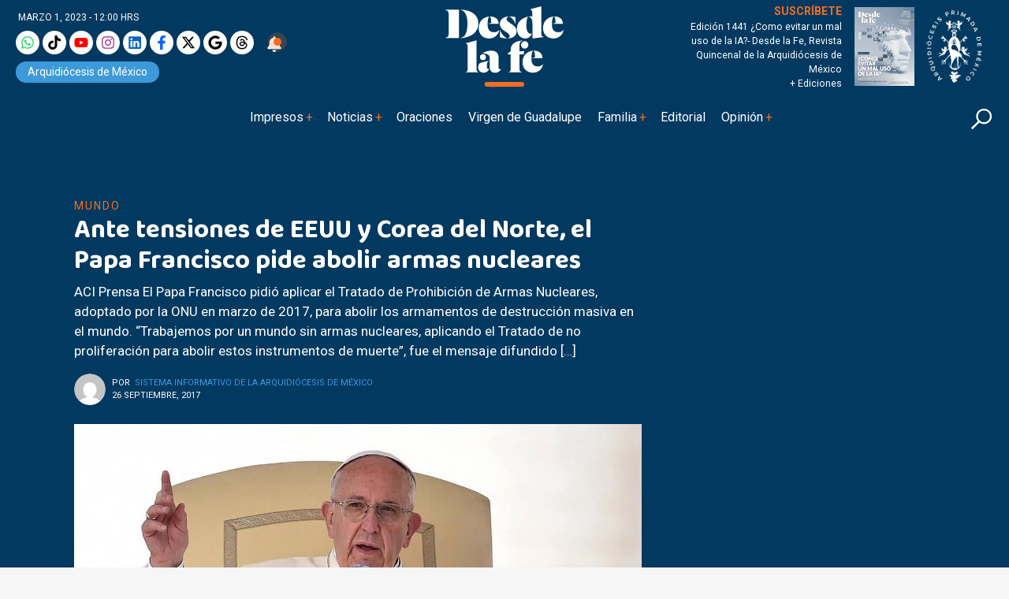

--- FILE ---
content_type: image/svg+xml
request_url: https://desdelafe.mx/wp-content/themes/desdelafe2023/assets/img/desdelafe.svg
body_size: 1359
content:
<svg xmlns="http://www.w3.org/2000/svg" width="149.353" height="101.604" viewBox="0 0 149.353 101.604">
  <g id="Grupo_2098" data-name="Grupo 2098" transform="translate(-315 -30)">
    <g id="logo-neg" transform="translate(310 25.97)">
      <path id="Trazado_809" data-name="Trazado 809" d="M5,57.379c2.914-.571,4.227-1.942,4.227-6.626V28.933c0-4.684-1.313-6.055-4.227-6.626V21.85H22.137V57.836H5Zm24.448-.171a32.9,32.9,0,0,1-4.969.628v-.514a7.715,7.715,0,0,0,3.485-1.37c3.084-2.342,4.855-7.939,4.855-16.45,0-7.939-1.6-13.024-5.026-15.708a6.691,6.691,0,0,0-3.314-1.427v-.514c13.709.628,22.163,6.626,22.163,17.649C46.64,49.269,39.159,55.324,29.448,57.208Z" transform="translate(0 -13.596)" fill="#fff"/>
      <path id="Trazado_810" data-name="Trazado 810" d="M195.783,58.264c-.972.915-1.942,2.914-1.942,9.881,0,7.368,3.428,9.6,8,9.6,3.141,0,5.026-.972,6.341-2.8l.4.228a12.5,12.5,0,0,1-12.737,10.509c-9.082,0-13.252-6.512-13.252-13.138,0-8.169,5.083-13.6,13.2-14.736v.46Zm-.514,8.968v-.4l3.141-.742c-.057-3.656-.514-7.2-1.543-7.882V57.75c8.112.344,10.853,4.571,10.853,9.483Z" transform="translate(-135.49 -40.985)" fill="#fff"/>
      <path id="Trazado_811" data-name="Trazado 811" d="M306.066,58.143a2.919,2.919,0,0,0-2.342,3.027c0,2.342,3.255,4.056,5.54,5.654,3.826,2.627,7.14,5.37,7.14,9.139,0,5.77-3.6,9.082-10.91,9.71V85.33a2.669,2.669,0,0,0,2.115-2.857c0-2.115-2.513-3.826-5.313-5.6-3.6-2.228-7.027-4.8-7.027-10,0-4.912,4.4-8.511,10.8-9.139Zm-2.055,27.533a26.308,26.308,0,0,1-8.568-1.6l-.171-8.741h.4c1.029,3.826,6.168,9.312,8.34,10v.344Zm3.426-27.931a41.447,41.447,0,0,1,7.425.856l.287,8.454h-.4c-.972-3.6-4.514-8.283-7.311-8.911Z" transform="translate(-221.457 -40.977)" fill="#fff"/>
      <path id="Trazado_812" data-name="Trazado 812" d="M404.655,38.53a8.58,8.58,0,0,1-8.112,6.168c-5.941,0-10.682-4.855-10.682-12.339,0-9.767,8.454-14.167,14.051-15.25v.458c-1.313.856-2,6.282-2,10.8,0,8.283,3.084,10.281,5.14,10.281a3.9,3.9,0,0,0,1.6-.344v.23Zm12.052-.858c0,2.743.287,3.826,1.484,4.4a15.567,15.567,0,0,0,1.427.628v.284L405.681,44.7l-.171-.171V25.506c0-3.141-.685-5.256-1.6-6.455a4.415,4.415,0,0,0-2.97-1.771v-.344a7,7,0,0,1,1.828-.171,8.419,8.419,0,0,1,2.627.344V13.74c0-2.513-.228-4.17-1.657-5.256L403,7.913V7.686L416.707,4.03l.171.171c-.057,2.342-.171,5.6-.171,7.882Z" transform="translate(-290.572)" fill="#fff"/>
      <path id="Trazado_813" data-name="Trazado 813" d="M538.573,58.264c-.972.915-1.942,2.914-1.942,9.881,0,7.368,3.428,9.6,8,9.6,3.141,0,5.026-.972,6.341-2.8l.4.228a12.5,12.5,0,0,1-12.737,10.509c-9.082,0-13.252-6.512-13.252-13.138,0-8.169,5.083-13.6,13.2-14.736v.46Zm-.514,8.968v-.4l3.141-.742c-.057-3.656-.514-7.2-1.543-7.882V57.75c8.11.344,10.853,4.571,10.853,9.483Z" transform="translate(-397.016 -40.985)" fill="#fff"/>
      <path id="Trazado_814" data-name="Trazado 814" d="M115.718,193.575c0-2.115-.287-2.743-1.543-3.6l-.685-.458v-.287l13.48-3.542.114.171c-.057,2.342-.171,5.6-.171,7.882V221.9c0,2.857,1.029,3.428,2.57,3.826v.344H113.26v-.344c1.543-.4,2.456-.915,2.456-3.826V193.575Z" transform="translate(-82.595 -138.595)" fill="#fff"/>
      <path id="Trazado_815" data-name="Trazado 815" d="M193.524,263.055v.171a7.577,7.577,0,0,1-7.027,4.855c-4.571,0-6.967-2.97-6.967-6.97,0-3.027,1.771-5.142,3.2-5.654,1.2-.458,8.226-1.885,10.338-2.285v.344a3.668,3.668,0,0,0-1.543,1.029,7.442,7.442,0,0,0-.915,3.712c0,4.17.571,5.085,1.771,5.085A2.255,2.255,0,0,0,193.524,263.055Zm-7.882-18.278a3.741,3.741,0,1,1-3.769,3.712A3.706,3.706,0,0,1,185.642,244.777Zm-.8-1.2a19.623,19.623,0,0,1,10.4-3.428c7.541,0,10.054,3.6,10.054,8.741V261.4c0,1.486.685,2.172,1.885,2.172a2.163,2.163,0,0,0,1.143-.284l.057.114c-.858,2.342-3.314,4.684-7.425,4.684-4.514,0-6.856-2.513-6.856-7.6V249.635c0-4.8-4-5.884-9.253-5.884Z" transform="translate(-133.155 -180.144)" fill="#fff"/>
      <path id="Trazado_816" data-name="Trazado 816" d="M354.67,226.633H337.99v-.344c1.6-.4,2.513-.915,2.513-3.826V203.842H336.62v-.458l3.942-3.769v-1.828c0-6.74,5.654-10.8,14.852-11.367v.344c-2.055.341-3.712,1.885-3.712,5.6V199.9h5.827l-.571,3.942H351.7v18.621c0,2.914,1.37,3.485,2.97,3.826v.344Zm8.169-34.673a4.628,4.628,0,1,1-9.255,0,4.628,4.628,0,1,1,9.255,0Z" transform="translate(-253.005 -139.152)" fill="#fff"/>
      <path id="Trazado_817" data-name="Trazado 817" d="M429.333,240.664c-.972.915-1.942,2.914-1.942,9.881,0,7.368,3.428,9.6,8,9.6,3.141,0,5.026-.972,6.341-2.8l.4.228a12.5,12.5,0,0,1-12.738,10.509c-9.082,0-13.252-6.512-13.252-13.138,0-8.169,5.083-13.6,13.2-14.736v.46Zm-.512,8.968v-.4l3.141-.742c-.057-3.656-.514-7.2-1.543-7.882v-.458c8.11.344,10.853,4.571,10.853,9.483Z" transform="translate(-313.673 -180.144)" fill="#fff"/>
    </g>
    <path id="Trazado_818" data-name="Trazado 818" d="M-15535.094,128.6H-15491" transform="translate(15902.594)" fill="#f26e22" stroke="#f26e22" stroke-linecap="round" stroke-width="6"/>
  </g>
</svg>
